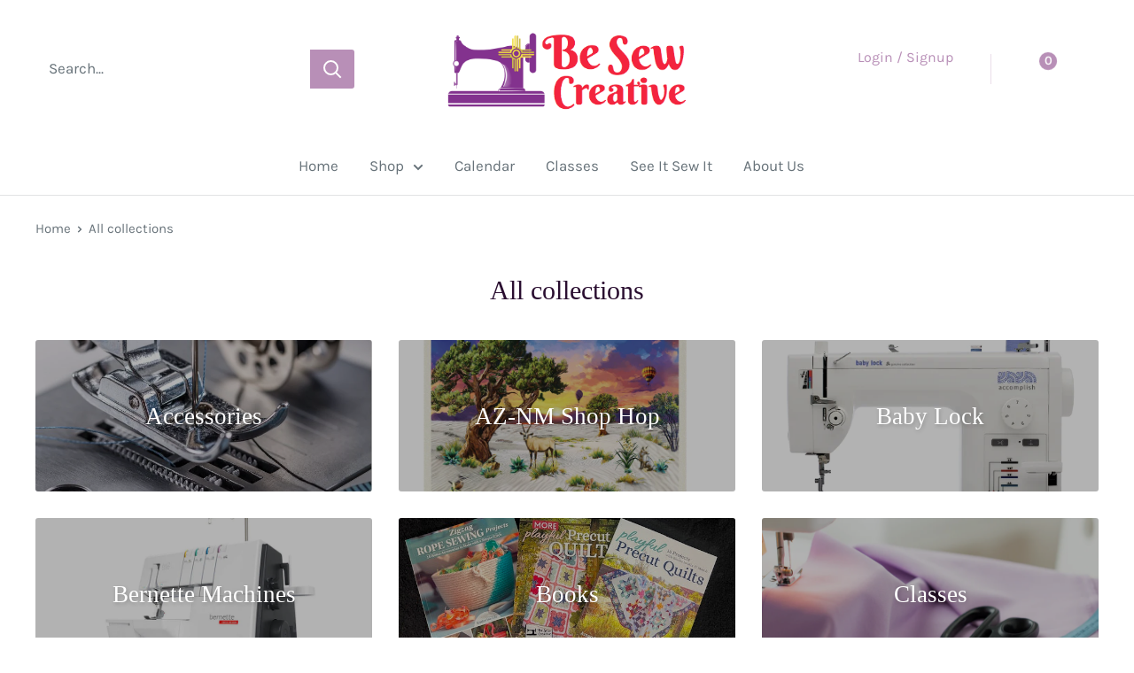

--- FILE ---
content_type: text/javascript
request_url: https://besewcreative-nm.com/cdn/shop/t/10/assets/custom.js?v=90373254691674712701733265117
body_size: -797
content:
//# sourceMappingURL=/cdn/shop/t/10/assets/custom.js.map?v=90373254691674712701733265117
